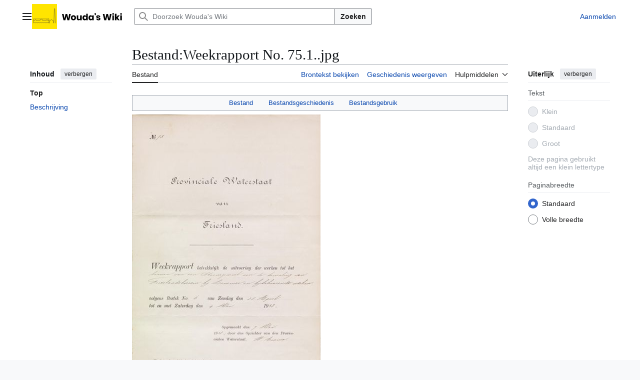

--- FILE ---
content_type: text/html; charset=UTF-8
request_url: https://wiki.woudagemaal.nl/w/index.php?title=Bestand:Weekrapport_No._75.1..jpg
body_size: 8794
content:
<!DOCTYPE html>
<html class="client-nojs vector-feature-language-in-header-enabled vector-feature-language-in-main-page-header-disabled vector-feature-page-tools-pinned-disabled vector-feature-toc-pinned-clientpref-1 vector-feature-main-menu-pinned-disabled vector-feature-limited-width-clientpref-1 vector-feature-limited-width-content-enabled vector-feature-custom-font-size-clientpref--excluded vector-feature-appearance-pinned-clientpref-1 vector-feature-night-mode-disabled skin-theme-clientpref-day vector-sticky-header-enabled vector-toc-available" lang="nl" dir="ltr">
<head>
<meta charset="UTF-8">
<title>Bestand:Weekrapport No. 75.1..jpg - Wouda's Wiki</title>
<script>(function(){var className="client-js vector-feature-language-in-header-enabled vector-feature-language-in-main-page-header-disabled vector-feature-page-tools-pinned-disabled vector-feature-toc-pinned-clientpref-1 vector-feature-main-menu-pinned-disabled vector-feature-limited-width-clientpref-1 vector-feature-limited-width-content-enabled vector-feature-custom-font-size-clientpref--excluded vector-feature-appearance-pinned-clientpref-1 vector-feature-night-mode-disabled skin-theme-clientpref-day vector-sticky-header-enabled vector-toc-available";var cookie=document.cookie.match(/(?:^|; )woudagemaalwikimwclientpreferences=([^;]+)/);if(cookie){cookie[1].split('%2C').forEach(function(pref){className=className.replace(new RegExp('(^| )'+pref.replace(/-clientpref-\w+$|[^\w-]+/g,'')+'-clientpref-\\w+( |$)'),'$1'+pref+'$2');});}document.documentElement.className=className;}());RLCONF={"wgBreakFrames":false,"wgSeparatorTransformTable":[",\t.",".\t,"],"wgDigitTransformTable":["",""],"wgDefaultDateFormat":"dmy","wgMonthNames":["","januari","februari","maart","april","mei","juni","juli","augustus","september","oktober","november","december"],"wgRequestId":"776ba61bacfadf3df2506829","wgCanonicalNamespace":"File","wgCanonicalSpecialPageName":false,"wgNamespaceNumber":6,"wgPageName":"Bestand:Weekrapport_No._75.1..jpg","wgTitle":"Weekrapport No. 75.1..jpg","wgCurRevisionId":7911,"wgRevisionId":7911,"wgArticleId":2204,"wgIsArticle":true,"wgIsRedirect":false,"wgAction":"view","wgUserName":null,"wgUserGroups":["*"],"wgCategories":["918 Weekrapporten inzake de bouw van het gemaal, 1916-1920"],"wgPageViewLanguage":"nl","wgPageContentLanguage":"nl","wgPageContentModel":"wikitext","wgRelevantPageName":"Bestand:Weekrapport_No._75.1..jpg","wgRelevantArticleId":2204,"wgIsProbablyEditable":false,"wgRelevantPageIsProbablyEditable":false,"wgRestrictionEdit":[],"wgRestrictionMove":[],"wgRestrictionUpload":[],"wgVisualEditor":{"pageLanguageCode":"nl","pageLanguageDir":"ltr","pageVariantFallbacks":"nl"},"wgCiteReferencePreviewsActive":true,"wgMFDisplayWikibaseDescriptions":{"search":false,"watchlist":false,"tagline":false},"wgEditSubmitButtonLabelPublish":false};
RLSTATE={"site.styles":"ready","user.styles":"ready","user":"ready","user.options":"loading","mediawiki.interface.helpers.styles":"ready","mediawiki.interface.helpers.linker.styles":"ready","mediawiki.action.view.filepage":"ready","skins.vector.search.codex.styles":"ready","skins.vector.styles":"ready","skins.vector.icons":"ready","filepage":"ready","ext.visualEditor.desktopArticleTarget.noscript":"ready"};RLPAGEMODULES=["site","mediawiki.page.ready","skins.vector.js","ext.visualEditor.desktopArticleTarget.init","ext.visualEditor.targetLoader"];</script>
<script>(RLQ=window.RLQ||[]).push(function(){mw.loader.impl(function(){return["user.options@12s5i",function($,jQuery,require,module){mw.user.tokens.set({"patrolToken":"+\\","watchToken":"+\\","csrfToken":"+\\"});
}];});});</script>
<link rel="stylesheet" href="/w/load.php?lang=nl&amp;modules=ext.visualEditor.desktopArticleTarget.noscript%7Cfilepage%7Cmediawiki.action.view.filepage%7Cmediawiki.interface.helpers.linker.styles%7Cmediawiki.interface.helpers.styles%7Cskins.vector.icons%2Cstyles%7Cskins.vector.search.codex.styles&amp;only=styles&amp;skin=vector-2022">
<script async="" src="/w/load.php?lang=nl&amp;modules=startup&amp;only=scripts&amp;raw=1&amp;skin=vector-2022"></script>
<meta name="ResourceLoaderDynamicStyles" content="">
<link rel="stylesheet" href="/w/load.php?lang=nl&amp;modules=site.styles&amp;only=styles&amp;skin=vector-2022">
<meta name="generator" content="MediaWiki 1.44.2">
<meta name="robots" content="max-image-preview:standard">
<meta name="format-detection" content="telephone=no">
<meta name="viewport" content="width=1120">
<link rel="apple-touch-icon" href="/w/apple-touch-icon.png">
<link rel="search" type="application/opensearchdescription+xml" href="/w/rest.php/v1/search" title="Wouda&#039;s Wiki (nl)">
<link rel="EditURI" type="application/rsd+xml" href="https://wiki.woudagemaal.nl/w/api.php?action=rsd">
<link rel="alternate" type="application/atom+xml" title="Wouda&#039;s Wiki Atom-feed" href="/w/index.php?title=Speciaal:RecenteWijzigingen&amp;feed=atom">
<!-- Google tag (gtag.js) -->
<script async src="https://www.googletagmanager.com/gtag/js?id=G-FWLS351P3G"></script>
<script>
  window.dataLayer = window.dataLayer || [];
  function gtag(){dataLayer.push(arguments);}
  gtag('js', new Date());

  gtag('config', 'G-FWLS351P3G');
</script>
<!-- Matomo -->
<script>
  var _paq = window._paq = window._paq || [];
  /* tracker methods like "setCustomDimension" should be called before "trackPageView" */
  _paq.push(['trackPageView']);
  _paq.push(['enableLinkTracking']);
  (function() {
    var u="//matomo.podium.nl/";
    _paq.push(['setTrackerUrl', u+'matomo.php']);
    _paq.push(['setSiteId', '32']);
    var d=document, g=d.createElement('script'), s=d.getElementsByTagName('script')[0];
    g.async=true; g.src=u+'matomo.js'; s.parentNode.insertBefore(g,s);
  })();
</script>
<!-- End Matomo Code -->
</head>
<body class="skin--responsive skin-vector skin-vector-search-vue mediawiki ltr sitedir-ltr mw-hide-empty-elt ns-6 ns-subject page-Bestand_Weekrapport_No_75_1_jpg rootpage-Bestand_Weekrapport_No_75_1_jpg skin-vector-2022 action-view"><a class="mw-jump-link" href="#bodyContent">Naar inhoud springen</a>
<div class="vector-header-container">
	<header class="vector-header mw-header vector-feature-custom-font-size-clientpref--excluded">
		<div class="vector-header-start">
			<nav class="vector-main-menu-landmark" aria-label="Site">
				
<div id="vector-main-menu-dropdown" class="vector-dropdown vector-main-menu-dropdown vector-button-flush-left vector-button-flush-right"  title="Hoofdmenu" >
	<input type="checkbox" id="vector-main-menu-dropdown-checkbox" role="button" aria-haspopup="true" data-event-name="ui.dropdown-vector-main-menu-dropdown" class="vector-dropdown-checkbox "  aria-label="Hoofdmenu"  >
	<label id="vector-main-menu-dropdown-label" for="vector-main-menu-dropdown-checkbox" class="vector-dropdown-label cdx-button cdx-button--fake-button cdx-button--fake-button--enabled cdx-button--weight-quiet cdx-button--icon-only " aria-hidden="true"  ><span class="vector-icon mw-ui-icon-menu mw-ui-icon-wikimedia-menu"></span>

<span class="vector-dropdown-label-text">Hoofdmenu</span>
	</label>
	<div class="vector-dropdown-content">


				<div id="vector-main-menu-unpinned-container" class="vector-unpinned-container">
		
<div id="vector-main-menu" class="vector-main-menu vector-pinnable-element">
	<div
	class="vector-pinnable-header vector-main-menu-pinnable-header vector-pinnable-header-unpinned"
	data-feature-name="main-menu-pinned"
	data-pinnable-element-id="vector-main-menu"
	data-pinned-container-id="vector-main-menu-pinned-container"
	data-unpinned-container-id="vector-main-menu-unpinned-container"
>
	<div class="vector-pinnable-header-label">Hoofdmenu</div>
	<button class="vector-pinnable-header-toggle-button vector-pinnable-header-pin-button" data-event-name="pinnable-header.vector-main-menu.pin">naar zijbalk verplaatsen</button>
	<button class="vector-pinnable-header-toggle-button vector-pinnable-header-unpin-button" data-event-name="pinnable-header.vector-main-menu.unpin">verbergen</button>
</div>

	
<div id="p-Navigatie" class="vector-menu mw-portlet mw-portlet-Navigatie"  >
	<div class="vector-menu-heading">
		Navigatie
	</div>
	<div class="vector-menu-content">
		
		<ul class="vector-menu-content-list">
			
			<li id="n-mainpage-description" class="mw-list-item"><a href="/w/index.php?title=Hoofdpagina" title="Naar de hoofdpagina gaan [z]" accesskey="z"><span>Hoofdpagina</span></a></li><li id="n-Index" class="mw-list-item"><a href="/w/index.php?title=Index" title="Naar de index gaan"><span>Index</span></a></li><li id="n-Categorie-structuur" class="mw-list-item"><a href="/w/index.php?title=Categorie:Inhoud" title="Naar de categorie structuur gaan"><span>Categorie structuur</span></a></li><li id="n-randompage" class="mw-list-item"><a href="/w/index.php?title=Speciaal:Willekeurig" title="Een willekeurige pagina bekijken [x]" accesskey="x"><span>Willekeurige pagina</span></a></li>
		</ul>
		
	</div>
</div>

	
	
<div id="p-Nieuw" class="vector-menu mw-portlet mw-portlet-Nieuw"  >
	<div class="vector-menu-heading">
		Nieuw
	</div>
	<div class="vector-menu-content">
		
		<ul class="vector-menu-content-list">
			
			<li id="n-Nieuwe-pagina&#039;s" class="mw-list-item"><a href="/w/index.php?title=Wiki:Nieuwe_pagina%27s" title="Een lijst met nieuwe pagina&#039;s op deze Wiki"><span>Nieuwe pagina&#039;s</span></a></li><li id="n-Recente-wijzigingen" class="mw-list-item"><a href="/w/index.php?title=Wiki:Recente_wijzigingen" title="Een lijst met recente wijzigingen in deze wiki"><span>Recente wijzigingen</span></a></li>
		</ul>
		
	</div>
</div>

<div id="p-Overig" class="vector-menu mw-portlet mw-portlet-Overig"  >
	<div class="vector-menu-heading">
		Overig
	</div>
	<div class="vector-menu-content">
		
		<ul class="vector-menu-content-list">
			
			<li id="n-Gebruikersportaal" class="mw-list-item"><a href="/w/index.php?title=Wiki:Gebruikersportaal" title="Informatie voor de redacteuren van deze wiki"><span>Gebruikersportaal</span></a></li>
		</ul>
		
	</div>
</div>

</div>

				</div>

	</div>
</div>

		</nav>
			
<a href="/w/index.php?title=Hoofdpagina" class="mw-logo">
	<img class="mw-logo-icon" src="/w/Woudas_Wiki_Logo.svg" alt="" aria-hidden="true" height="50" width="50">
	<span class="mw-logo-container skin-invert">
		<img class="mw-logo-wordmark" alt="Wouda&#039;s Wiki" src="/w/Woudas_Wiki_Wordmark.svg" style="width: 7.5em; height: 0.9375em;">
	</span>
</a>

		</div>
		<div class="vector-header-end">
			
<div id="p-search" role="search" class="vector-search-box-vue  vector-search-box-collapses vector-search-box-show-thumbnail vector-search-box-auto-expand-width vector-search-box">
	<a href="/w/index.php?title=Speciaal:Zoeken" class="cdx-button cdx-button--fake-button cdx-button--fake-button--enabled cdx-button--weight-quiet cdx-button--icon-only search-toggle" title="Doorzoek Wouda&#039;s Wiki [f]" accesskey="f"><span class="vector-icon mw-ui-icon-search mw-ui-icon-wikimedia-search"></span>

<span>Zoeken</span>
	</a>
	<div class="vector-typeahead-search-container">
		<div class="cdx-typeahead-search cdx-typeahead-search--show-thumbnail cdx-typeahead-search--auto-expand-width">
			<form action="/w/index.php" id="searchform" class="cdx-search-input cdx-search-input--has-end-button">
				<div id="simpleSearch" class="cdx-search-input__input-wrapper"  data-search-loc="header-moved">
					<div class="cdx-text-input cdx-text-input--has-start-icon">
						<input
							class="cdx-text-input__input"
							 type="search" name="search" placeholder="Doorzoek Wouda&#039;s Wiki" aria-label="Doorzoek Wouda&#039;s Wiki" autocapitalize="sentences" spellcheck="false" title="Doorzoek Wouda&#039;s Wiki [f]" accesskey="f" id="searchInput"
							>
						<span class="cdx-text-input__icon cdx-text-input__start-icon"></span>
					</div>
					<input type="hidden" name="title" value="Speciaal:Zoeken">
				</div>
				<button class="cdx-button cdx-search-input__end-button">Zoeken</button>
			</form>
		</div>
	</div>
</div>

			<nav class="vector-user-links vector-user-links-wide" aria-label="Persoonlijke hulpmiddelen">
	<div class="vector-user-links-main">
	
<div id="p-vector-user-menu-preferences" class="vector-menu mw-portlet emptyPortlet"  >
	<div class="vector-menu-content">
		
		<ul class="vector-menu-content-list">
			
			
		</ul>
		
	</div>
</div>

	
<div id="p-vector-user-menu-userpage" class="vector-menu mw-portlet emptyPortlet"  >
	<div class="vector-menu-content">
		
		<ul class="vector-menu-content-list">
			
			
		</ul>
		
	</div>
</div>

	<nav class="vector-appearance-landmark" aria-label="Uiterlijk">
		
<div id="vector-appearance-dropdown" class="vector-dropdown "  title="De lettergrootte, breedte en kleur van de pagina wijzigen" >
	<input type="checkbox" id="vector-appearance-dropdown-checkbox" role="button" aria-haspopup="true" data-event-name="ui.dropdown-vector-appearance-dropdown" class="vector-dropdown-checkbox "  aria-label="Uiterlijk"  >
	<label id="vector-appearance-dropdown-label" for="vector-appearance-dropdown-checkbox" class="vector-dropdown-label cdx-button cdx-button--fake-button cdx-button--fake-button--enabled cdx-button--weight-quiet cdx-button--icon-only " aria-hidden="true"  ><span class="vector-icon mw-ui-icon-appearance mw-ui-icon-wikimedia-appearance"></span>

<span class="vector-dropdown-label-text">Uiterlijk</span>
	</label>
	<div class="vector-dropdown-content">


			<div id="vector-appearance-unpinned-container" class="vector-unpinned-container">
				
			</div>
		
	</div>
</div>

	</nav>
	
<div id="p-vector-user-menu-notifications" class="vector-menu mw-portlet emptyPortlet"  >
	<div class="vector-menu-content">
		
		<ul class="vector-menu-content-list">
			
			
		</ul>
		
	</div>
</div>

	
<div id="p-vector-user-menu-overflow" class="vector-menu mw-portlet"  >
	<div class="vector-menu-content">
		
		<ul class="vector-menu-content-list">
			<li id="pt-login-2" class="user-links-collapsible-item mw-list-item user-links-collapsible-item"><a data-mw="interface" href="/w/index.php?title=Speciaal:Aanmelden&amp;returnto=Bestand%3AWeekrapport+No.+75.1..jpg" title="U wordt van harte uitgenodigd om aan te melden, maar dit is niet verplicht [o]" accesskey="o" class=""><span>Aanmelden</span></a>
</li>

			
		</ul>
		
	</div>
</div>

	</div>
	
<div id="vector-user-links-dropdown" class="vector-dropdown vector-user-menu vector-button-flush-right vector-user-menu-logged-out user-links-collapsible-item"  title="Meer opties" >
	<input type="checkbox" id="vector-user-links-dropdown-checkbox" role="button" aria-haspopup="true" data-event-name="ui.dropdown-vector-user-links-dropdown" class="vector-dropdown-checkbox "  aria-label="Persoonlijke hulpmiddelen"  >
	<label id="vector-user-links-dropdown-label" for="vector-user-links-dropdown-checkbox" class="vector-dropdown-label cdx-button cdx-button--fake-button cdx-button--fake-button--enabled cdx-button--weight-quiet cdx-button--icon-only " aria-hidden="true"  ><span class="vector-icon mw-ui-icon-ellipsis mw-ui-icon-wikimedia-ellipsis"></span>

<span class="vector-dropdown-label-text">Persoonlijke hulpmiddelen</span>
	</label>
	<div class="vector-dropdown-content">


		
<div id="p-personal" class="vector-menu mw-portlet mw-portlet-personal user-links-collapsible-item"  title="Gebruikersmenu" >
	<div class="vector-menu-content">
		
		<ul class="vector-menu-content-list">
			
			<li id="pt-login" class="user-links-collapsible-item mw-list-item"><a href="/w/index.php?title=Speciaal:Aanmelden&amp;returnto=Bestand%3AWeekrapport+No.+75.1..jpg" title="U wordt van harte uitgenodigd om aan te melden, maar dit is niet verplicht [o]" accesskey="o"><span class="vector-icon mw-ui-icon-logIn mw-ui-icon-wikimedia-logIn"></span> <span>Aanmelden</span></a></li>
		</ul>
		
	</div>
</div>

	
	</div>
</div>

</nav>

		</div>
	</header>
</div>
<div class="mw-page-container">
	<div class="mw-page-container-inner">
		<div class="vector-sitenotice-container">
			<div id="siteNotice"></div>
		</div>
		<div class="vector-column-start">
			<div class="vector-main-menu-container">
		<div id="mw-navigation">
			<nav id="mw-panel" class="vector-main-menu-landmark" aria-label="Site">
				<div id="vector-main-menu-pinned-container" class="vector-pinned-container">
				
				</div>
		</nav>
		</div>
	</div>
	<div class="vector-sticky-pinned-container">
				<nav id="mw-panel-toc" aria-label="Inhoud" data-event-name="ui.sidebar-toc" class="mw-table-of-contents-container vector-toc-landmark">
					<div id="vector-toc-pinned-container" class="vector-pinned-container">
					<div id="vector-toc" class="vector-toc vector-pinnable-element">
	<div
	class="vector-pinnable-header vector-toc-pinnable-header vector-pinnable-header-pinned"
	data-feature-name="toc-pinned"
	data-pinnable-element-id="vector-toc"
	
	
>
	<h2 class="vector-pinnable-header-label">Inhoud</h2>
	<button class="vector-pinnable-header-toggle-button vector-pinnable-header-pin-button" data-event-name="pinnable-header.vector-toc.pin">naar zijbalk verplaatsen</button>
	<button class="vector-pinnable-header-toggle-button vector-pinnable-header-unpin-button" data-event-name="pinnable-header.vector-toc.unpin">verbergen</button>
</div>


	<ul class="vector-toc-contents" id="mw-panel-toc-list">
		<li id="toc-mw-content-text"
			class="vector-toc-list-item vector-toc-level-1">
			<a href="#" class="vector-toc-link">
				<div class="vector-toc-text">Top</div>
			</a>
		</li>
		<li id="toc-Beschrijving"
		class="vector-toc-list-item vector-toc-level-1 vector-toc-list-item-expanded">
		<a class="vector-toc-link" href="#Beschrijving">
			<div class="vector-toc-text">
				<span class="vector-toc-numb">1</span>
				<span>Beschrijving</span>
			</div>
		</a>
		
		<ul id="toc-Beschrijving-sublist" class="vector-toc-list">
		</ul>
	</li>
</ul>
</div>

					</div>
		</nav>
			</div>
		</div>
		<div class="mw-content-container">
			<main id="content" class="mw-body">
				<header class="mw-body-header vector-page-titlebar vector-feature-custom-font-size-clientpref--excluded">
					<nav aria-label="Inhoud" class="vector-toc-landmark">
						
<div id="vector-page-titlebar-toc" class="vector-dropdown vector-page-titlebar-toc vector-button-flush-left"  title="Inhoudsopgave" >
	<input type="checkbox" id="vector-page-titlebar-toc-checkbox" role="button" aria-haspopup="true" data-event-name="ui.dropdown-vector-page-titlebar-toc" class="vector-dropdown-checkbox "  aria-label="Inhoudsopgave omschakelen"  >
	<label id="vector-page-titlebar-toc-label" for="vector-page-titlebar-toc-checkbox" class="vector-dropdown-label cdx-button cdx-button--fake-button cdx-button--fake-button--enabled cdx-button--weight-quiet cdx-button--icon-only " aria-hidden="true"  ><span class="vector-icon mw-ui-icon-listBullet mw-ui-icon-wikimedia-listBullet"></span>

<span class="vector-dropdown-label-text">Inhoudsopgave omschakelen</span>
	</label>
	<div class="vector-dropdown-content">


							<div id="vector-page-titlebar-toc-unpinned-container" class="vector-unpinned-container">
			</div>
		
	</div>
</div>

					</nav>
					<h1 id="firstHeading" class="firstHeading mw-first-heading"><span class="mw-page-title-namespace">Bestand</span><span class="mw-page-title-separator">:</span><span class="mw-page-title-main">Weekrapport No. 75.1..jpg</span></h1>
				</header>
				<div class="vector-page-toolbar vector-feature-custom-font-size-clientpref--excluded">
					<div class="vector-page-toolbar-container">
						<div id="left-navigation">
							<nav aria-label="Naamruimten">
								
<div id="p-associated-pages" class="vector-menu vector-menu-tabs mw-portlet mw-portlet-associated-pages"  >
	<div class="vector-menu-content">
		
		<ul class="vector-menu-content-list">
			
			<li id="ca-nstab-image" class="selected vector-tab-noicon mw-list-item"><a href="/w/index.php?title=Bestand:Weekrapport_No._75.1..jpg" title="Bestandspagina bekijken [c]" accesskey="c"><span>Bestand</span></a></li><li id="ca-talk" class="new vector-tab-noicon mw-list-item"><a href="/w/index.php?title=Overleg_bestand:Weekrapport_No._75.1..jpg&amp;action=edit&amp;redlink=1" rel="discussion" class="new" title="Overleg over deze pagina (de pagina bestaat niet) [t]" accesskey="t"><span>Overleg</span></a></li>
		</ul>
		
	</div>
</div>

								
<div id="vector-variants-dropdown" class="vector-dropdown emptyPortlet"  >
	<input type="checkbox" id="vector-variants-dropdown-checkbox" role="button" aria-haspopup="true" data-event-name="ui.dropdown-vector-variants-dropdown" class="vector-dropdown-checkbox " aria-label="Taalvariant wijzigen"   >
	<label id="vector-variants-dropdown-label" for="vector-variants-dropdown-checkbox" class="vector-dropdown-label cdx-button cdx-button--fake-button cdx-button--fake-button--enabled cdx-button--weight-quiet" aria-hidden="true"  ><span class="vector-dropdown-label-text">Nederlands</span>
	</label>
	<div class="vector-dropdown-content">


					
<div id="p-variants" class="vector-menu mw-portlet mw-portlet-variants emptyPortlet"  >
	<div class="vector-menu-content">
		
		<ul class="vector-menu-content-list">
			
			
		</ul>
		
	</div>
</div>

				
	</div>
</div>

							</nav>
						</div>
						<div id="right-navigation" class="vector-collapsible">
							<nav aria-label="Weergaven">
								
<div id="p-views" class="vector-menu vector-menu-tabs mw-portlet mw-portlet-views"  >
	<div class="vector-menu-content">
		
		<ul class="vector-menu-content-list">
			
			<li id="ca-view" class="selected vector-tab-noicon mw-list-item"><a href="/w/index.php?title=Bestand:Weekrapport_No._75.1..jpg"><span>Lezen</span></a></li><li id="ca-viewsource" class="vector-tab-noicon mw-list-item"><a href="/w/index.php?title=Bestand:Weekrapport_No._75.1..jpg&amp;action=edit" title="Deze pagina is beveiligd.&#10;U kunt wel de broncode bekijken. [e]" accesskey="e"><span>Brontekst bekijken</span></a></li><li id="ca-history" class="vector-tab-noicon mw-list-item"><a href="/w/index.php?title=Bestand:Weekrapport_No._75.1..jpg&amp;action=history" title="Eerdere versies van deze pagina [h]" accesskey="h"><span>Geschiedenis weergeven</span></a></li>
		</ul>
		
	</div>
</div>

							</nav>
				
							<nav class="vector-page-tools-landmark" aria-label="Paginahulpmiddelen">
								
<div id="vector-page-tools-dropdown" class="vector-dropdown vector-page-tools-dropdown"  >
	<input type="checkbox" id="vector-page-tools-dropdown-checkbox" role="button" aria-haspopup="true" data-event-name="ui.dropdown-vector-page-tools-dropdown" class="vector-dropdown-checkbox "  aria-label="Hulpmiddelen"  >
	<label id="vector-page-tools-dropdown-label" for="vector-page-tools-dropdown-checkbox" class="vector-dropdown-label cdx-button cdx-button--fake-button cdx-button--fake-button--enabled cdx-button--weight-quiet" aria-hidden="true"  ><span class="vector-dropdown-label-text">Hulpmiddelen</span>
	</label>
	<div class="vector-dropdown-content">


									<div id="vector-page-tools-unpinned-container" class="vector-unpinned-container">
						
<div id="vector-page-tools" class="vector-page-tools vector-pinnable-element">
	<div
	class="vector-pinnable-header vector-page-tools-pinnable-header vector-pinnable-header-unpinned"
	data-feature-name="page-tools-pinned"
	data-pinnable-element-id="vector-page-tools"
	data-pinned-container-id="vector-page-tools-pinned-container"
	data-unpinned-container-id="vector-page-tools-unpinned-container"
>
	<div class="vector-pinnable-header-label">Hulpmiddelen</div>
	<button class="vector-pinnable-header-toggle-button vector-pinnable-header-pin-button" data-event-name="pinnable-header.vector-page-tools.pin">naar zijbalk verplaatsen</button>
	<button class="vector-pinnable-header-toggle-button vector-pinnable-header-unpin-button" data-event-name="pinnable-header.vector-page-tools.unpin">verbergen</button>
</div>

	
<div id="p-cactions" class="vector-menu mw-portlet mw-portlet-cactions emptyPortlet vector-has-collapsible-items"  title="Meer opties" >
	<div class="vector-menu-heading">
		Handelingen
	</div>
	<div class="vector-menu-content">
		
		<ul class="vector-menu-content-list">
			
			<li id="ca-more-view" class="selected vector-more-collapsible-item mw-list-item"><a href="/w/index.php?title=Bestand:Weekrapport_No._75.1..jpg"><span>Lezen</span></a></li><li id="ca-more-viewsource" class="vector-more-collapsible-item mw-list-item"><a href="/w/index.php?title=Bestand:Weekrapport_No._75.1..jpg&amp;action=edit"><span>Brontekst bekijken</span></a></li><li id="ca-more-history" class="vector-more-collapsible-item mw-list-item"><a href="/w/index.php?title=Bestand:Weekrapport_No._75.1..jpg&amp;action=history"><span>Geschiedenis weergeven</span></a></li>
		</ul>
		
	</div>
</div>

<div id="p-tb" class="vector-menu mw-portlet mw-portlet-tb"  >
	<div class="vector-menu-heading">
		Algemeen
	</div>
	<div class="vector-menu-content">
		
		<ul class="vector-menu-content-list">
			
			<li id="t-whatlinkshere" class="mw-list-item"><a href="/w/index.php?title=Speciaal:VerwijzingenNaarHier/Bestand:Weekrapport_No._75.1..jpg" title="Lijst met alle pagina&#039;s die naar deze pagina verwijzen [j]" accesskey="j"><span>Verwijzingen naar deze pagina</span></a></li><li id="t-recentchangeslinked" class="mw-list-item"><a href="/w/index.php?title=Speciaal:RecenteWijzigingenGelinkt/Bestand:Weekrapport_No._75.1..jpg" rel="nofollow" title="Recente wijzigingen in pagina&#039;s waar deze pagina naar verwijst [k]" accesskey="k"><span>Gerelateerde wijzigingen</span></a></li><li id="t-print" class="mw-list-item"><a href="javascript:print();" rel="alternate" title="Printvriendelijke versie van deze pagina [p]" accesskey="p"><span>Afdrukversie</span></a></li><li id="t-permalink" class="mw-list-item"><a href="/w/index.php?title=Bestand:Weekrapport_No._75.1..jpg&amp;oldid=7911" title="Permanente koppeling naar deze versie van deze pagina"><span>Permanente koppeling</span></a></li><li id="t-info" class="mw-list-item"><a href="/w/index.php?title=Bestand:Weekrapport_No._75.1..jpg&amp;action=info" title="Meer informatie over deze pagina"><span>Paginagegevens</span></a></li>
		</ul>
		
	</div>
</div>

<div id="p-navigation" class="vector-menu mw-portlet mw-portlet-navigation"  >
	<div class="vector-menu-heading">
		Navigatie
	</div>
	<div class="vector-menu-content">
		
		<ul class="vector-menu-content-list">
			
			<li id="n-specialpages" class="mw-list-item"><a href="/w/index.php?title=Speciaal:SpecialePaginas"><span>Speciale pagina&#039;s</span></a></li>
		</ul>
		
	</div>
</div>

</div>

									</div>
				
	</div>
</div>

							</nav>
						</div>
					</div>
				</div>
				<div class="vector-column-end vector-feature-custom-font-size-clientpref--excluded">
					<div class="vector-sticky-pinned-container">
						<nav class="vector-page-tools-landmark" aria-label="Paginahulpmiddelen">
							<div id="vector-page-tools-pinned-container" class="vector-pinned-container">
				
							</div>
		</nav>
						<nav class="vector-appearance-landmark" aria-label="Uiterlijk">
							<div id="vector-appearance-pinned-container" class="vector-pinned-container">
				<div id="vector-appearance" class="vector-appearance vector-pinnable-element">
	<div
	class="vector-pinnable-header vector-appearance-pinnable-header vector-pinnable-header-pinned"
	data-feature-name="appearance-pinned"
	data-pinnable-element-id="vector-appearance"
	data-pinned-container-id="vector-appearance-pinned-container"
	data-unpinned-container-id="vector-appearance-unpinned-container"
>
	<div class="vector-pinnable-header-label">Uiterlijk</div>
	<button class="vector-pinnable-header-toggle-button vector-pinnable-header-pin-button" data-event-name="pinnable-header.vector-appearance.pin">naar zijbalk verplaatsen</button>
	<button class="vector-pinnable-header-toggle-button vector-pinnable-header-unpin-button" data-event-name="pinnable-header.vector-appearance.unpin">verbergen</button>
</div>


</div>

							</div>
		</nav>
					</div>
				</div>
				<div id="bodyContent" class="vector-body" aria-labelledby="firstHeading" data-mw-ve-target-container>
					<div class="vector-body-before-content">
							<div class="mw-indicators">
		</div>

						<div id="siteSub" class="noprint">Uit Wouda&#039;s Wiki</div>
					</div>
					<div id="contentSub"><div id="mw-content-subtitle"></div></div>
					
					
					<div id="mw-content-text" class="mw-body-content"><ul id="filetoc" role="navigation"><li><a href="#file">Bestand</a></li>
<li><a href="#filehistory">Bestandsgeschiedenis</a></li>
<li><a href="#filelinks">Bestandsgebruik</a></li></ul><div class="fullImageLink" id="file"><a href="/w/images/3/38/Weekrapport_No._75.1..jpg"><img alt="Bestand:Weekrapport No. 75.1..jpg" src="/w/images/thumb/3/38/Weekrapport_No._75.1..jpg/377px-Weekrapport_No._75.1..jpg?20221202154940" decoding="async" width="377" height="599" srcset="/w/images/thumb/3/38/Weekrapport_No._75.1..jpg/566px-Weekrapport_No._75.1..jpg?20221202154940 1.5x, /w/images/thumb/3/38/Weekrapport_No._75.1..jpg/754px-Weekrapport_No._75.1..jpg?20221202154940 2x"></a><div class="mw-filepage-resolutioninfo">Grootte van deze voorvertoning: <a href="/w/images/thumb/3/38/Weekrapport_No._75.1..jpg/377px-Weekrapport_No._75.1..jpg" class="mw-thumbnail-link">377 × 599 pixels</a>. <span class="mw-filepage-other-resolutions">Andere resolutie: <a href="/w/images/3/38/Weekrapport_No._75.1..jpg" class="mw-thumbnail-link">2.484 × 3.945 pixels</a>.</span></div></div>
<div class="mw-content-ltr fullMedia" lang="nl" dir="ltr"><p><bdi dir="ltr"><a href="/w/images/3/38/Weekrapport_No._75.1..jpg" class="internal" title="Weekrapport No. 75.1..jpg">Oorspronkelijk bestand</a></bdi> <span class="fileInfo">(2.484 × 3.945 pixels, bestandsgrootte: 442 kB, MIME-type: <span class="mime-type">image/jpeg</span>)</span>
</p></div><div id="mw-imagepage-content"><div class="mw-content-ltr mw-parser-output" lang="nl" dir="ltr"><div class="mw-heading mw-heading2"><h2 id="Beschrijving">Beschrijving</h2></div>
<p>Weekrapport inzake de bouw van het gemaal te Lemmer, 1916-1920.
Afkomstig uit het archief van de Provinciale Waterstaatsdienst van Friesland. Archief nummer 9-01, inventarisnummer 918.
<br />
</p>
<!-- 
NewPP limit report
Cached time: 20251221225103
Cache expiry: 86400
Reduced expiry: false
Complications: []
CPU time usage: 0.002 seconds
Real time usage: 0.002 seconds
Preprocessor visited node count: 2/1000000
Post‐expand include size: 0/2097152 bytes
Template argument size: 0/2097152 bytes
Highest expansion depth: 2/100
Expensive parser function count: 0/100
Unstrip recursion depth: 0/20
Unstrip post‐expand size: 0/5000000 bytes
-->
<!--
Transclusion expansion time report (%,ms,calls,template)
100.00%    0.000      1 -total
-->

<!-- Saved in parser cache with key woudagemaalwiki:pcache:2204:|#|:idhash:canonical and timestamp 20251221225103 and revision id 7911. Rendering was triggered because: page-view
 -->
</div></div><h2 id="filehistory">Bestandsgeschiedenis</h2>
<div id="mw-imagepage-section-filehistory">
<p>Klik op een datum/tijd om het bestand te zien zoals het destijds was.
</p>
<table class="wikitable filehistory">
<tr><th></th><th>Datum/tijd</th><th>Miniatuur</th><th>Afmetingen</th><th>Gebruiker</th><th>Opmerking</th></tr>
<tr><td>huidige versie</td><td class="filehistory-selected" style="white-space: nowrap;"><a href="/w/images/3/38/Weekrapport_No._75.1..jpg">2 dec 2022 16:49</a></td><td><a href="/w/images/3/38/Weekrapport_No._75.1..jpg"><img alt="Miniatuurafbeelding voor de versie van 2 dec 2022 16:49" src="/w/images/thumb/3/38/Weekrapport_No._75.1..jpg/75px-Weekrapport_No._75.1..jpg?20221202154940" decoding="async" loading="lazy" width="75" height="120"></a></td><td>2.484 × 3.945 <span style="white-space: nowrap;">(442 kB)</span></td><td><a href="/w/index.php?title=Gebruiker:Cierick_Goos" class="mw-userlink" title="Gebruiker:Cierick Goos"><bdi>Cierick Goos</bdi></a><span style="white-space: nowrap;"> <span class="mw-usertoollinks">(<a href="/w/index.php?title=Overleg_gebruiker:Cierick_Goos&amp;action=edit&amp;redlink=1" class="mw-usertoollinks-talk new" title="Overleg gebruiker:Cierick Goos (de pagina bestaat niet)">overleg</a> | <a href="/w/index.php?title=Speciaal:Bijdragen/Cierick_Goos" class="mw-usertoollinks-contribs" title="Speciaal:Bijdragen/Cierick Goos">bijdragen</a>)</span></span></td><td dir="ltr">Weekrapport inzake de bouw van het gemaal te Lemmer, 1916-1920.</td></tr>
</table>

</div>
<div class="mw-imagepage-upload-links"><p id="mw-imagepage-upload-disallowed">U kunt dit bestand niet overschrijven.</p></div><h2 id="filelinks">Bestandsgebruik</h2>
<div id='mw-imagepage-section-linkstoimage'>
<p>Dit bestand wordt op de volgende pagina gebruikt:
</p><ul class="mw-imagepage-linkstoimage">
<li class="mw-imagepage-linkstoimage-ns0"><a href="/w/index.php?title=Weekrapporten_Bestek_6/1918,_2e_kwartaal" title="Weekrapporten Bestek 6/1918, 2e kwartaal">Weekrapporten Bestek 6/1918, 2e kwartaal</a></li>
</ul>
</div>

<div class="printfooter" data-nosnippet="">Overgenomen van "<a dir="ltr" href="https://wiki.woudagemaal.nl/w/index.php?title=Bestand:Weekrapport_No._75.1..jpg&amp;oldid=7911">https://wiki.woudagemaal.nl/w/index.php?title=Bestand:Weekrapport_No._75.1..jpg&amp;oldid=7911</a>"</div></div>
					<div id="catlinks" class="catlinks" data-mw="interface"><div id="mw-normal-catlinks" class="mw-normal-catlinks"><a href="/w/index.php?title=Speciaal:Categorie%C3%ABn" title="Speciaal:Categorieën">Categorie</a>: <ul><li><a href="/w/index.php?title=Categorie:918_Weekrapporten_inzake_de_bouw_van_het_gemaal,_1916-1920" title="Categorie:918 Weekrapporten inzake de bouw van het gemaal, 1916-1920">918 Weekrapporten inzake de bouw van het gemaal, 1916-1920</a></li></ul></div></div>
				</div>
			</main>
			
		</div>
		<div class="mw-footer-container">
			
<footer id="footer" class="mw-footer" >
	<ul id="footer-info">
	<li id="footer-info-lastmod"> Deze pagina is voor het laatst bewerkt op 2 dec 2022 om 16:58.</li>
</ul>

	<ul id="footer-places">
	<li id="footer-places-privacy"><a href="/w/index.php?title=Wiki:Privacybeleid">Privacybeleid</a></li>
	<li id="footer-places-about"><a href="/w/index.php?title=Wiki:Over">Over Wouda&#039;s Wiki</a></li>
	<li id="footer-places-disclaimers"><a href="/w/index.php?title=Wiki:Algemeen_voorbehoud">Voorbehoud</a></li>
	<li id="footer-places-mobileview"><a href="https://wiki.woudagemaal.nl/w/index.php?title=Bestand:Weekrapport_No._75.1..jpg&amp;mobileaction=toggle_view_mobile" class="noprint stopMobileRedirectToggle">Mobiele weergave</a></li>
</ul>

	<ul id="footer-icons" class="noprint">
	<li id="footer-poweredbyico"><a href="https://www.mediawiki.org/" class="cdx-button cdx-button--fake-button cdx-button--size-large cdx-button--fake-button--enabled"><picture><source media="(min-width: 500px)" srcset="/w/resources/assets/poweredby_mediawiki.svg" width="88" height="31"><img src="/w/resources/assets/mediawiki_compact.svg" alt="Powered by MediaWiki" lang="en" width="25" height="25" loading="lazy"></picture></a></li>
</ul>

</footer>

		</div>
	</div> 
</div> 
<div class="vector-header-container vector-sticky-header-container">
	<div id="vector-sticky-header" class="vector-sticky-header">
		<div class="vector-sticky-header-start">
			<div class="vector-sticky-header-icon-start vector-button-flush-left vector-button-flush-right" aria-hidden="true">
				<button class="cdx-button cdx-button--weight-quiet cdx-button--icon-only vector-sticky-header-search-toggle" tabindex="-1" data-event-name="ui.vector-sticky-search-form.icon"><span class="vector-icon mw-ui-icon-search mw-ui-icon-wikimedia-search"></span>

<span>Zoeken</span>
			</button>
		</div>
			
		<div role="search" class="vector-search-box-vue  vector-search-box-show-thumbnail vector-search-box">
			<div class="vector-typeahead-search-container">
				<div class="cdx-typeahead-search cdx-typeahead-search--show-thumbnail">
					<form action="/w/index.php" id="vector-sticky-search-form" class="cdx-search-input cdx-search-input--has-end-button">
						<div  class="cdx-search-input__input-wrapper"  data-search-loc="header-moved">
							<div class="cdx-text-input cdx-text-input--has-start-icon">
								<input
									class="cdx-text-input__input"
									
									type="search" name="search" placeholder="Doorzoek Wouda&#039;s Wiki">
								<span class="cdx-text-input__icon cdx-text-input__start-icon"></span>
							</div>
							<input type="hidden" name="title" value="Speciaal:Zoeken">
						</div>
						<button class="cdx-button cdx-search-input__end-button">Zoeken</button>
					</form>
				</div>
			</div>
		</div>
		<div class="vector-sticky-header-context-bar">
				<nav aria-label="Inhoud" class="vector-toc-landmark">
						
					<div id="vector-sticky-header-toc" class="vector-dropdown mw-portlet mw-portlet-sticky-header-toc vector-sticky-header-toc vector-button-flush-left"  >
						<input type="checkbox" id="vector-sticky-header-toc-checkbox" role="button" aria-haspopup="true" data-event-name="ui.dropdown-vector-sticky-header-toc" class="vector-dropdown-checkbox "  aria-label="Inhoudsopgave omschakelen"  >
						<label id="vector-sticky-header-toc-label" for="vector-sticky-header-toc-checkbox" class="vector-dropdown-label cdx-button cdx-button--fake-button cdx-button--fake-button--enabled cdx-button--weight-quiet cdx-button--icon-only " aria-hidden="true"  ><span class="vector-icon mw-ui-icon-listBullet mw-ui-icon-wikimedia-listBullet"></span>

<span class="vector-dropdown-label-text">Inhoudsopgave omschakelen</span>
						</label>
						<div class="vector-dropdown-content">
					
						<div id="vector-sticky-header-toc-unpinned-container" class="vector-unpinned-container">
						</div>
					
						</div>
					</div>
			</nav>
				<div class="vector-sticky-header-context-bar-primary" aria-hidden="true" ><span class="mw-page-title-namespace">Bestand</span><span class="mw-page-title-separator">:</span><span class="mw-page-title-main">Weekrapport No. 75.1..jpg</span></div>
			</div>
		</div>
		<div class="vector-sticky-header-end" aria-hidden="true">
			<div class="vector-sticky-header-icons">
				<a href="#" class="cdx-button cdx-button--fake-button cdx-button--fake-button--enabled cdx-button--weight-quiet cdx-button--icon-only" id="ca-talk-sticky-header" tabindex="-1" data-event-name="talk-sticky-header"><span class="vector-icon mw-ui-icon-speechBubbles mw-ui-icon-wikimedia-speechBubbles"></span>

<span></span>
			</a>
			<a href="#" class="cdx-button cdx-button--fake-button cdx-button--fake-button--enabled cdx-button--weight-quiet cdx-button--icon-only" id="ca-subject-sticky-header" tabindex="-1" data-event-name="subject-sticky-header"><span class="vector-icon mw-ui-icon-article mw-ui-icon-wikimedia-article"></span>

<span></span>
			</a>
			<a href="#" class="cdx-button cdx-button--fake-button cdx-button--fake-button--enabled cdx-button--weight-quiet cdx-button--icon-only" id="ca-history-sticky-header" tabindex="-1" data-event-name="history-sticky-header"><span class="vector-icon mw-ui-icon-wikimedia-history mw-ui-icon-wikimedia-wikimedia-history"></span>

<span></span>
			</a>
			<a href="#" class="cdx-button cdx-button--fake-button cdx-button--fake-button--enabled cdx-button--weight-quiet cdx-button--icon-only mw-watchlink" id="ca-watchstar-sticky-header" tabindex="-1" data-event-name="watch-sticky-header"><span class="vector-icon mw-ui-icon-wikimedia-star mw-ui-icon-wikimedia-wikimedia-star"></span>

<span></span>
			</a>
			<a href="#" class="cdx-button cdx-button--fake-button cdx-button--fake-button--enabled cdx-button--weight-quiet cdx-button--icon-only" id="ca-edit-sticky-header" tabindex="-1" data-event-name="wikitext-edit-sticky-header"><span class="vector-icon mw-ui-icon-wikimedia-wikiText mw-ui-icon-wikimedia-wikimedia-wikiText"></span>

<span></span>
			</a>
			<a href="#" class="cdx-button cdx-button--fake-button cdx-button--fake-button--enabled cdx-button--weight-quiet cdx-button--icon-only" id="ca-ve-edit-sticky-header" tabindex="-1" data-event-name="ve-edit-sticky-header"><span class="vector-icon mw-ui-icon-wikimedia-edit mw-ui-icon-wikimedia-wikimedia-edit"></span>

<span></span>
			</a>
			<a href="#" class="cdx-button cdx-button--fake-button cdx-button--fake-button--enabled cdx-button--weight-quiet cdx-button--icon-only" id="ca-viewsource-sticky-header" tabindex="-1" data-event-name="ve-edit-protected-sticky-header"><span class="vector-icon mw-ui-icon-wikimedia-editLock mw-ui-icon-wikimedia-wikimedia-editLock"></span>

<span></span>
			</a>
		</div>
			<div class="vector-sticky-header-buttons">
				<a href="#" class="cdx-button cdx-button--fake-button cdx-button--fake-button--enabled cdx-button--weight-quiet cdx-button--action-progressive" id="ca-addsection-sticky-header" tabindex="-1" data-event-name="addsection-sticky-header"><span class="vector-icon mw-ui-icon-speechBubbleAdd-progressive mw-ui-icon-wikimedia-speechBubbleAdd-progressive"></span>

<span>Onderwerp toevoegen</span>
			</a>
		</div>
			<div class="vector-sticky-header-icon-end">
				<div class="vector-user-links">
				</div>
			</div>
		</div>
	</div>
</div>
<div class="mw-portlet mw-portlet-dock-bottom emptyPortlet" id="p-dock-bottom">
	<ul>
		
	</ul>
</div>
<script>(RLQ=window.RLQ||[]).push(function(){mw.config.set({"wgBackendResponseTime":305,"wgPageParseReport":{"limitreport":{"cputime":"0.001","walltime":"0.001","ppvisitednodes":{"value":4,"limit":1000000},"postexpandincludesize":{"value":0,"limit":2097152},"templateargumentsize":{"value":0,"limit":2097152},"expansiondepth":{"value":1,"limit":100},"expensivefunctioncount":{"value":0,"limit":100},"unstrip-depth":{"value":0,"limit":20},"unstrip-size":{"value":0,"limit":5000000},"timingprofile":["100.00%    0.000      1 -total"]},"cachereport":{"timestamp":"20251222010647","ttl":86400,"transientcontent":false}}});});</script>
</body>
</html>

--- FILE ---
content_type: text/css; charset=utf-8
request_url: https://wiki.woudagemaal.nl/w/load.php?lang=nl&modules=site.styles&only=styles&skin=vector-2022
body_size: 850
content:
#ca-talk{display:none!important}#ca-view{display:none !important}#footer-poweredbyico{display:none}.titel,.ondertitel{font-family:'Linux Libertine','Georgia','Times',serif;line-height:1.2;text-align:center}.titel{font-size:3em;font-weight:bold;margin:0.2em 0em 0.1em 0em}.ondertitel{font-size:2.1em;margin:0.1em 0em 0.2em 0em}.cquote > :nth-last-child(2){margin-bottom:0}.cquote-cite{position:relative;margin:20px -40px 0;text-align:right;font-size:90%}.cquote-cite-leeg{margin-top:0}.cquote > :first-child::before,.cquote-cite::after{color:#00AF89;font-size:42px;font-family:'Times New Roman',Times,serif;font-weight:bold;position:absolute}.cquote > :first-child::before{content:'\201C';left:10px;top:-19px}.cquote-cite::after{content:'\201D';right:0;top:-53px;height:0}.cquote-cite-leeg::after{top:-33px}.citaatbox{position:relative;background-color:#FEF6E7;border-left:4px solid #FFCC33;margin:1em 0 1em 1em;padding:1em;font-size:90%;float:right;clear:right;max-width:25em}.citaatbox::before{content:'\201C';position:absolute;top:-0.3em;font-family:"Times New Roman",Times,serif;font-weight:bold;font-size:3em;color:#00AF89;height:0.5em;line-height:1em;overflow:hidden}.citaatbox > blockquote{padding:0;margin:0 0 0.5em;border:none}@media screen and (max-width:600px){.citaatbox{float:none;clear:none;margin-left:0}}.kolommen-2,.kolommen-3,.kolommen-4{column-gap:32px;margin-top:0.3em}.kolommen-2{columns:350px 2}.kolommen-3{columns:250px 3}.kolommen-4{columns:150px 4}.kolommen-2 :first-child,.kolommen-3 :first-child,.kolommen-4 :first-child{margin-top:0}.kolommen-2 li,.kolommen-3 li,.kolommen-4 li{break-inside:avoid}.krant{text-align:justify}.krant p{text-indent:1.6em;margin-top:0;margin-bottom:0}.krant ol{margin-top:0}.krant li{margin-bottom:0}span.texhtml{font-family:"Nimbus Roman No9 L","Times New Roman",Times,serif;font-size:118%;line-height:1;white-space:nowrap;-webkit-font-feature-settings:"lnum","tnum","kern" 0;font-feature-settings:"lnum","tnum","kern" 0;font-variant-numeric:lining-nums tabular-nums;font-kerning:none }span.texhtml span.texhtml{font-size:100% }.sfrac{white-space:nowrap}.sfrac.tion,.sfrac .tion{display:inline-block;vertical-align:-0.5em;font-size:85%;text-align:center}.sfrac .num,.sfrac .den{display:block;line-height:1em;margin:0 0.1em}.sfrac .den{border-top:1px solid}.sr-only{border:0;clip:rect(0,0,0,0);height:1px;margin:-1px;overflow:hidden;padding:0;position:absolute;width:1px}div.tright{clear:right;float:right }div.tleft{float:left;clear:left }div.thumb{width:auto;background-color:transparent;margin-bottom:0.5em }div.tleft{margin:0.5em 1.4em 1.3em 0 }div.tright{margin:0.5em 0 1.3em 1.4em }.thumbcaption{text-align:left;line-height:1.4em;padding:3px }.thumbcaption:empty{padding:0 }div.thumbinner{padding:3px;text-align:center;overflow:hidden }@media screen{div.thumbinner{border:1px solid #c8ccd1;background-color:#f8f9fa;font-size:94% }.thumbimage{background-color:#f8f9fa;border:1px solid #c8ccd1 }.thumbcaption{border:0;font-size:94% }}.scalable img{max-width:100% !important;height:auto !important}@media all and (max-width:720px){.scalable .lazy-image-placeholder{width:100% !important;max-height:100%}}

--- FILE ---
content_type: image/svg+xml
request_url: https://wiki.woudagemaal.nl/w/Woudas_Wiki_Wordmark.svg
body_size: 2164
content:
<svg xmlns="http://www.w3.org/2000/svg" width="120" height="15" viewBox="30 0 6770 808">

<!-- W -->
<path d="M1020 95 l-169 707 h-212 l-113 -473 l-114 473 h-212 l-169 -707 h186 l91 512 l124 -512 h187 l124 512 l92 -512 h185 z" />

<!-- o -->
<path d="M1469.5 271.5 q65.5 34.5 103 99.5 t37.5 152 t-37.5 152 t-103 99.5 t-148.5 34.5 t-149 -34.5 t-103.5 -99.5 t-37.5 -152 t37.5 -152 t103.5 -99.5 t149 -34.5 t148.5 34.5z M1238.5 420.5 q-33.5 35.5 -33.5 102.5 t33.5 102 t82.5 35 t82 -35 t33 -102 t-33 -102.5 t-82 -35.5 t-82.5 35.5 z" />

<!-- u -->
<path d="M2254 244 v558 h-172 v-101 q-24 49 -71.5 78 t-110.5 29 q-96 0 -152.5 -64 t-56.5 -176 v-324 h170 v303 q0 57 29.5 88.5 t79.5 31.5 q52 0 82 -33 t30 -94 v-296 h172 z" />

<!-- d -->
<path d="M2694 266 q46 29 67 79 v-283 h171 v740 h-171 v-101 q-21 50 -67 79 t-110 29 q-69 0 -123.5 -34.5 t-86 -99.5 t-31.5 -152 q0 -88 31.5 -152.5 t86 -99 t123.5 -34.5 q64 0 110 29 z M2550.5 423 q-33.5 36 -33.5 100 t33.5 100 t88.5 36 q54 0 88.5 -37 t34.5 -99 q0 -63 -34.5 -99.5 t-88.5 -36.5 q-55 0 -88.5 36 z" />

<!-- a -->
<path d="M3372 266 q46 29 68 79 v-101 h170 v558 h-170 v-101 q-22 50 -68 79 t-110 29 q-69 0 -123.5 -34.5 t-86 -99.5 t-31.5 -152 q0 -88 31.5 -152.5 t86 -99 t123.5 -34.5 q64 0 110 29 z M3228.5 423 q-33.5 36 -33.5 100 t33.5 100 t88.5 36 q54 0 88.5 -37 t34.5 -99 q0 -63 -34.5 -99.5 t-88.5 -36.5 q-55 0 -88.5 36 z" />

<!-- ' -->
<path d="M3854 1 l-13 221 h-115 l-13 -221 h141 z" />

<!-- s -->
<path d="M4279.5 290 q63.5 53 79.5 140 h-160 q-7 -34 -31.5 -53.5 t-61.5 -19.5 q-29 0 -44 12.5 t-15 35.5 q0 26 27.5 39 t86.5 26 q64 15 105 30.5 t71 50.5 t30 94 q0 48 -26 85 t-75 58 t-116 21 q-113 0 -181 -50 t-83 -143 h165 q4 36 30.5 55 t68.5 19 q29 0 44 -13.5 t15 -35.5 q0 -29 -27.5 -41.5 t-89.5 -26.5 q-62 -13 -102 -28 t-69 -48.5 t-29 -91.5 q0 -75 57 -121.5 t161 -46.5 q106 0 169.5 53 z" />

<!-- space -->

<!-- W -->
<path d="M5623 95 l-169 707 h-212 l-113 -473 l-114 473 h-212 l-169 -707 h186 l91 512 l124 -512 h187 l124 512 l92 -512 h185 z" />

<!-- i -->
<path d="M5725 22.5 q28 -25.5 74 -25.5 t74 25.5 t28 64.5 q0 38 -28 63.5 t-74 25.5 t-74 -25.5 t-28 -63.5 q0 -39 28 -64.5 z M5884 244 v558 h-171 v-558 h171 z" />

<!-- k -->
<path d="M6340 802 l-167 -237 v237 h-171 v-740 h171 v406 l167 -224 h201 l-225 279 l230 279 h-206 z" />

<!-- i -->
<path d="M6620 22.5 q28 -25.5 74 -25.5 t74 25.5 t28 64.5 q0 38 -28 63.5 t-74 25.5 t-74 -25.5 t-28 -63.5 q0 -39 28 -64.5 z M6779 244 v558 h-171 v-558 h171 z" />

</svg>


--- FILE ---
content_type: image/svg+xml
request_url: https://wiki.woudagemaal.nl/w/Woudas_Wiki_Logo.svg
body_size: 546
content:
<svg xmlns="http://www.w3.org/2000/svg" width="50" height="50" viewBox="40 20 490 490">
  <style type="text/css">
    .background{fill:#FFE500;}
    .line{fill:none; stroke:#373331; stroke-linejoin:round; stroke-linecap:round; stroke-width:5;}
  </style>

  <rect class="background" width="566" height="566"/>

  <path class="line" d="M372,342 h-26 v-7 l-12,-8 l-12,8 v7 h-77 v-14 l-23,-14 l-23,14 v14 h-77 v-7 l-12,-8 l-12,8 v7 h-26" />
  <path class="line" d="M372,393 h-3 c-5,-17,-29,-17,-34,0 h-3 c-5,-17,-29,-17,-34,0 h-3 c-5,-17,-29,-17,-34,0 h-3 c-5,-17,-29,-17,-34,0 
    h-3 c-5,-17,-29,-17,-34,0 h-3 c-5,-17,-29,-17,-34,0 h-3 c-5,-17,-29,-17,-34,0 h-3 c-5,-17,-29,-17,-34,0 h-4
    v-83 h5 v3 h290 v-3 h5 v83 h9 v-42 l28,-14 v-7 l12,-7 l12,7 v7 l28,14 v42 h8 l7,-280 h13 l7,280 " />
</svg>
